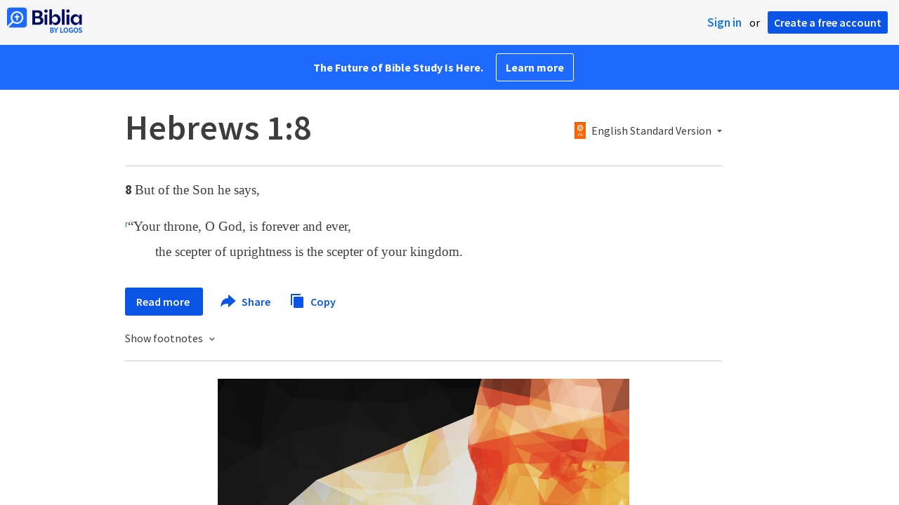

--- FILE ---
content_type: text/html; charset=utf-8
request_url: https://www.google.com/recaptcha/api2/aframe
body_size: 268
content:
<!DOCTYPE HTML><html><head><meta http-equiv="content-type" content="text/html; charset=UTF-8"></head><body><script nonce="eKwBBl0O_NQFmXJJH19nLQ">/** Anti-fraud and anti-abuse applications only. See google.com/recaptcha */ try{var clients={'sodar':'https://pagead2.googlesyndication.com/pagead/sodar?'};window.addEventListener("message",function(a){try{if(a.source===window.parent){var b=JSON.parse(a.data);var c=clients[b['id']];if(c){var d=document.createElement('img');d.src=c+b['params']+'&rc='+(localStorage.getItem("rc::a")?sessionStorage.getItem("rc::b"):"");window.document.body.appendChild(d);sessionStorage.setItem("rc::e",parseInt(sessionStorage.getItem("rc::e")||0)+1);localStorage.setItem("rc::h",'1768900223230');}}}catch(b){}});window.parent.postMessage("_grecaptcha_ready", "*");}catch(b){}</script></body></html>